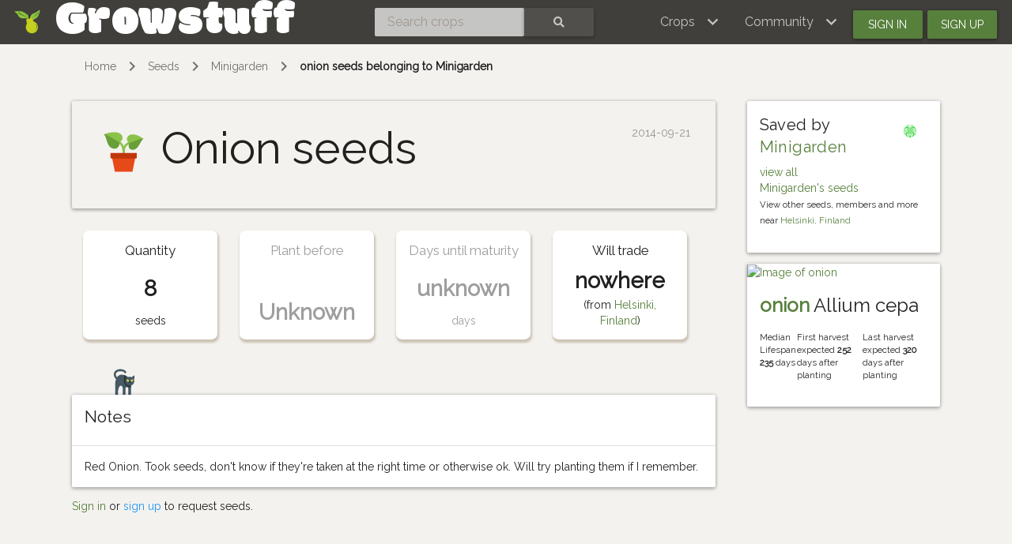

--- FILE ---
content_type: text/html; charset=utf-8
request_url: https://www.growstuff.org/seeds/minigarden-onion
body_size: 3453
content:
<!DOCTYPE html>
<html lang="en" prefix="og: https://ogp.me/ns#">

<head>
<meta charset="utf-8" />
<meta name="viewport" content="width=device-width, initial-scale=1.0" />
<meta property="og:image" content="https://farm5.staticflickr.com/4731/24663679497_dc6d3fb14b_z.jpg" />
<meta property="og:description" content="Red Onion. Took seeds, don&#39;t know if they&#39;re taken at the right time or otherwise ok. Will try planting them if" />
<meta property="og:image" content="Minigarden&#39;s onion seeds" />
<meta property="og:type" content="website" />
<meta property="og:url" content="https://www.growstuff.org/seeds/minigarden-onion" />
<meta property="og:site_name" content="Growstuff" />

<link rel="alternate" type="application/rss+xml" title="Growstuff - Recent posts from all members" href="https://www.growstuff.org/posts.rss" />
<link rel="alternate" type="application/rss+xml" title="Growstuff - Recently added crops" href="https://www.growstuff.org/crops.rss" />
<link rel="alternate" type="application/rss+xml" title="Growstuff - Recent plantings from all members" href="https://www.growstuff.org/plantings.rss" />
<title>
Minigarden&#39;s onion seeds - Growstuff 
</title>
<meta content="Red Onion. Took seeds, don&amp;#39;t know if they&amp;#39;re taken at the right time or otherwise ok. Will try planting them if I remember.
" name="description">
<meta name="csrf-param" content="authenticity_token" />
<meta name="csrf-token" content="cBhupYmf26Ag7AnLSo5oox-4sl6_N0xiiYTfK-R8KlaH6TEpWbfvaCCne2TCBlMKBZ1QqjoO8TTMJKtyV6I4tw" />
<link rel="stylesheet" href="/assets/application-5a26b1d881a40693cab6f81120f47279f2322853148fc310fd554520685bb7c9.css" media="all" />
<link href="/assets/growstuff-apple-touch-icon-precomposed-79884385bac92f7469427ade1eedbf00fb155d48d061295d2ca8c8cf89b39035.png" rel="apple-touch-icon-precomposed">
<link href="https://fonts.googleapis.com/css?family=Modak|Raleway&amp;display=swap" rel="stylesheet">
<link rel="icon" type="image/x-icon" href="/assets/favicon-3ef75e8117170c6f25ef4cccacf545ee9058bd112a68456dd23eb73c7333ee3b.ico" />
<meta name="google-site-verification" content="j249rPGdBqZ7gcShcdsSXCnGN5lqCuTISJnlQXxOfu4" />
</head>

<body class="d-flex flex-column vh-100">

<div class="sr-only"><a href="#skipnav"><span class="translation_missing" title="translation missing: en.layouts.application.skip">Skip</span></a></div>
<nav class="navbar navbar-expand-lg navbar-dark bg-dark justify-content-between sticky-top">
<div class="nav">
<a class="navbar-brand" href="/">
<img class="logo" alt="Growstuff brand logo (drawing of a pear)" src="/assets/pear-73a3d5788b843ecc0c4f35e88512e7f13a8418eca633d588bc674f512e90b3d2.png" />
<div class="d-none d-md-block">
<span class="site-name">Growstuff</span>
</div>
</a>
</div>
<div class="nav"><form class="form-inline" id="navbar-search" action="/crops/search" accept-charset="UTF-8" method="get"><div class="input-group">
<input aria-label="Search crops" class="form-control" id="term" name="term" placeholder="Search crops" type="search">
<button class="btn btn-default text-white" type="submit">
<i class="fas fa-search"></i>
<div class="sr-only">Search</div>
</button>
</div>
</form></div>
<div class="nav">
<button aria-controls="navbarSupportedContent" aria-expanded="false" aria-label="Toggle navigation" class="navbar-toggler ml-auto" data-bs-target="#navbarSupportedContent" data-bs-toggle="collapse" type="button">
<span class="navbar-toggler-icon"></span>
</button>
<div class="collapse navbar-collapse" id="navbarSupportedContent">
<ul class="navbar-nav mr-auto bg-dark">
<li class="nav-item dropdown">
<a aria-expanded="false" aria-haspopup="true" class="nav-link dropdown-toggle" data-bs-toggle="dropdown" href="#" role="button">
<span></span>
<span class="translation_missing" title="translation missing: en.layouts.menu.crops">Crops</span>
</a>
<div class="dropdown-menu">
<a class="dropdown-item" href="/crops"><span class="translation_missing" title="translation missing: en.layouts.menu.browse_crops">Browse Crops</span>
</a><a class="dropdown-item" href="/seeds"><img class="img img-icon" aria-hidden="true" alt="seeds" src="/assets/icons/seeds-bf13ed1a5fdbe542c3eb5e44c970efd9b6357fdb518554228d64709a2224eb0e.svg" />
<span class="translation_missing" title="translation missing: en.layouts.menu.seeds">Seeds</span>
</a><a class="dropdown-item" href="/plantings"><img class="img img-icon" aria-hidden="true" alt="planting" src="/assets/icons/planting-ce51a46e4a6edd740221f4a98f2e630a944e30ca040b9000d25179c8f5bc17e8.svg" />
<span class="translation_missing" title="translation missing: en.layouts.menu.plantings">Plantings</span>
</a><a class="dropdown-item" href="/harvests"><img class="img img-icon" aria-hidden="true" alt="harvest" src="/assets/icons/harvest-2ed9d583becb4885912f7d448be60963638842c18002cc00cfccc14bae9b5b8f.svg" />
<span class="translation_missing" title="translation missing: en.layouts.menu.harvests">Harvests</span>
</a></div>
</li>
<li class="nav-item dropdown">
<a aria-expanded="false" aria-haspopup="true" class="nav-link dropdown-toggle" data-bs-toggle="dropdown" href="#" role="button">
<span></span>
<span class="translation_missing" title="translation missing: en.layouts.menu.community">Community</span>
</a>
<div aria-labelledby="navbarDropdown" class="dropdown-menu">
<a class="dropdown-item" href="/places"><span class="translation_missing" title="translation missing: en.layouts.menu.community_map">Community Map</span></a>
<a class="dropdown-item" href="/members"><span class="translation_missing" title="translation missing: en.layouts.menu.browse_members">Browse Members</span></a>
<a class="dropdown-item" href="/posts"><span class="translation_missing" title="translation missing: en.layouts.menu.posts">Posts</span></a>
<a class="dropdown-item" href="/forums"><span class="translation_missing" title="translation missing: en.layouts.menu.forums">Forums</span></a>
</div>
</li>
<li class="nav-item"><a id="navbar-signin" class="btn btn-signin" href="/members/sign_in">Sign in</a></li>
<li class="nav-item"><a id="navbar-signup" class="btn btn-signup" href="/members/sign_up">Sign up</a></li>
</ul>
</div>

</div>
</nav>

<a name="skipnav"></a>
<div class="container">
<div id="maincontainer">
<nav aria-label="breadcrumb">
<ol class="breadcrumb">
<li class="breadcrumb-item"><a href="/">Home</a></li>
<li class="breadcrumb-item"><a href="/seeds">Seeds</a></li>
<li class="breadcrumb-item"><a href="/members/minigarden/seeds">Minigarden</a></li>
<li class="breadcrumb-item active"><a href="/seeds/minigarden-onion">onion seeds belonging to Minigarden</a></li>

</ol>
</nav>

<main><script type="application/ld+json">
{"@context":"https://schema.org","@type":"BioChemEntity","name":"onion","taxonomicRange":["Allium cepa"],"description":".","sameAs":["https://en.wikipedia.org/wiki/Onions","https://www.wikidata.org/wiki/Q23485"],"alternateName":["bulb onion","common onion"],"subjectOf":[]}
</script>
<div class="seed">
<div class="row">
<div class="col-md-9 col-12">
<div class="jumbotron">
<div class="d-flex justify-content-between">
<h1 class="display-3">
<img class="img img-icon" aria-hidden="true" alt="planting" src="/assets/icons/planting-ce51a46e4a6edd740221f4a98f2e630a944e30ca040b9000d25179c8f5bc17e8.svg" />
Onion
seeds
</h1>
<span class="text-muted">2014-09-21</span>
</div>
</div>

<section><div class="index-cards facts seedfacts">
<div class="card">
<h3>
Quantity

</h3>
<strong class="seedfacts--quantity">8</strong>
<span>
seeds
</span>
</div>
<div class="card seedfacts--card text-muted">
<h3>
Plant before

</h3>
<strong class="seedfacts--plantbefore">
Unknown
</strong>
</div>
<div class="card text-muted">
<h3>Days until maturity</h3>
<strong class="seedfacts--maturity">
unknown

</strong>
<span>days</span>
</div>
<div class="card">
<h3>
Will trade

</h3>
<strong class="seedfacts--tradableto">nowhere</strong>
<span>
(from <a href="/places/Helsinki,%20Finland#seeds">Helsinki, Finland</a>)
</span>
</div>
</div>
</section>
<img aria-hidden="true" class="img img-cute" alt="cat" src="/assets/icons/cat-54e517ed5b1d479dabc94f7619906e166938bd673b0d656211d033222a2cbb3f.svg" />
<div class="card seed--description">
<div class="card-header">
<h2>Notes</h2>
</div>
<div class="card-body">
<p>Red Onion. Took seeds, don't know if they're taken at the right time or otherwise ok. Will try planting them if I remember.</p>

</div>
</div>
<a class="text-success" href="/members/sign_in">Sign in</a>
or
<a class="text-info" href="/members/sign_up">sign up</a>
to
request seeds.

<section class="plantings">

</section>
<section class="seed-photos">
</section>
</div>
<div class="col-md-3 col-12">
<div class="card">
<div class="card-body">
<div class="row">
<div class="col-md-8">
<h4>
Saved by
<a href="/members/minigarden">Minigarden</a>
</h4>
<a href="/members/minigarden/seeds">view all Minigarden&#39;s seeds</a>
</div>
<div class="col-md-4"><a href="/members/minigarden"><img alt="Avatar of Minigarden" class="avatar img img-fluid" src="https://secure.gravatar.com/avatar/14f58052166caeea0a44a8de0db801f7?size=150&amp;default=identicon" /></a>
</div>
</div>
<div class="row">
<div class="col-12">
<p>
<small>
View other seeds, members and more near
<a href="/places/Helsinki,%20Finland#seeds">Helsinki, Finland</a>
</small>
</p>
</div>
</div>
</div>
</div>

<div class="card card-crop">
<div class="crop-image">
<a href="/crops/onion"><img alt="Image of onion" class="img img-card" src="https://farm5.staticflickr.com/4731/24663679497_dc6d3fb14b_z.jpg" /></a>
</div>
<div class="card-body">
<h3 class="card-title">
<strong><a href="/crops/onion">onion</a></strong>
Allium cepa
</h3>
<div class="d-flex justify-content-between">
<p class="small">
Median Lifespan
<strong>235</strong>
days
</p>
<p class="small">
First harvest expected
<strong>252</strong>
days after planting
</p>
<p class="small">
Last harvest expected
<strong>320</strong>
days after planting
</p>
</div>
</div>
</div>

</div>
</div>
</div>
</main>
</div>
</div>
<footer class="page-footer font-small bg-dark pt-4 mt-auto"><div class='container-fluid text-center text-md-left'>
<div class='row'>
<div class='col-md-4' id='footer1'>
<ul>
<li><a href="https://github.com/Growstuff/growstuff/wiki">
  <i class="fas fa-question"></i>
  About</a></li>
<li><a href="https://github.com/Growstuff/growstuff">
  <i class="fab fa-github"></i>
  Open Source</a></li>
<li><a href="https://github.com/Growstuff/growstuff/graphs/contributors">
  <i class="fas fa-users"></i>
  Growstuff Team</a></li>
<li><a href="https://github.com/Growstuff/growstuff/wiki">
  <i class="fas fa-people-carry"></i>
  Get Involved</a></li>
</ul>

</div>
<div class='col-md-4' id='footer2'>
<ul>
<li><a href="/policy/tos">
  <i class="fas fa-file"></i>
  Terms Of Service</a></li>
<li><a href="/policy/privacy">
  <i class="fas fa-user-secret"></i>
  Privacy Policy</a></li>
<li><a href="/policy/api">
  <i class="fas fa-database"></i>
  Data Use Policy</a></li>
<li><a href="/policy/community">
  <i class="fas fa-heart"></i>
  Community Guidelines</a></li>
</ul>

</div>
<div class='col-md-4' id='footer3'>
<div class='badge badge-success'><a href="/api-docs">API</a></div>
<ul>
  <li><a href="/support">
    <i class="fas fa-hands-helping"></i>
    Support</a></li>
  <li><a href="/about/contact">
    <i class="fas fa-envelope"></i>
    Contact</a></li>
  <li><a href="http://twitter.com/growstufforg" target="_blank">
    <i class="fab fa-twitter"></i>
    Twitter</a>
  </li>
  <li><a href="https://www.facebook.com/Growstufforg" target="_blank">
    <i class="fab fa-facebook"></i>
    facebook</a>
  </li>
</ul>
<div style='float: right;'>
<a href="https://opendefinition.org/ossd/"><img alt="Open Service" src="/assets/open_service-adadfdade701d813755c29d0903c26b74a657913eb15546073eec26533b7b6b6.png" />
</a></div>
</div>
</div>
</div>
</footer>
<!--
Javascripts
==================================================
-->
<!-- Placed at the end of the document so the pages load faster -->
<script src="/assets/application-a5f8f28451e3c51f4e0e6bf95c7eff20cbf803ed4ff1b7ad03ee389159461236.js"></script>
    <script src="//static.getclicky.com/js" type="text/javascript"></script>
    <script type="text/javascript">try{ clicky.init(100594260); }catch(e){}</script>
    <noscript><p><img alt="Clicky" width="1" height="1" src="//in.getclicky.com/100594260ns.gif" /></p></noscript>

</body>
</html>


--- FILE ---
content_type: image/svg+xml
request_url: https://www.growstuff.org/assets/icons/harvest-2ed9d583becb4885912f7d448be60963638842c18002cc00cfccc14bae9b5b8f.svg
body_size: 578
content:
<svg xmlns="http://www.w3.org/2000/svg" width="48" height="48" viewBox="0 0 48 48"><path fill="#F9A825" d="M21.293 15.803C21.242 16.881 21.154 22.008 21 23h4c0-2.999-.435-6.369-.725-7.523-.293-1.141-.632-2.265-1.028-3.366C22.452 9.918 21.439 7.77 20 6c.857 2.105 1.168 4.32 1.288 6.513C21.344 13.611 21.341 14.71 21.293 15.803zM19 23c0-9.18-5.682-12.275-6.737-12.797C11.204 9.686 10.114 9.271 9 9.001c1.952 1.171 6 3.833 6 13.999H19zM38 7c-2.107 1.193-4.054 2.756-5.703 4.706C31.478 12.687 29 16.751 29 22.999h4C33 11.706 36.305 8.713 38 7zM29.106 28c.69 7.338 4.886 13.311 5.08 13.582l1.628-1.162c-.045-.062-3.163-5.695-3.721-12.42H29.106zM15.907 28c-.558 6.725-3.677 12.358-3.721 12.42l1.628 1.162c.194-.271 4.39-6.244 5.081-13.582H15.907zM24.062 28c.406 7.549 2.881 15.819 2.958 16.197l1.961-.393C28.963 43.714 27.316 35.4 27.04 28H24.062zM20.96 28c-.276 7.396-1.922 15.714-1.94 15.805l1.961.393c.076-.378 2.551-8.648 2.958-16.197H20.96zM34 26c0-.553-.447-1-1-1H15c-.553 0-1 .447-1 1l0 0c0 .553.447 1 1 1h18C33.553 27 34 26.553 34 26L34 26z"/><g><path fill="#D88A19" d="M18.926 28c-.511 7.815-3.785 14.482-3.821 14.555l1.789.894c.156-.311 4.395-7.183 5.021-15.448H18.926zM16.557 8.622c.626 1.034 1.043 2.164 1.308 3.317.265 1.154.376 2.336.387 3.518.003.394-.005 1.218-.023 2.187C18.696 19.146 19 20.907 19 23h2c.154-.992.242-6.119.293-7.197.006-.143.005-.287.01-.43-.029-.137-.057-.262-.085-.362-.366-1.308-.848-2.59-1.486-3.788-.637-1.197-1.434-2.311-2.4-3.232C16.368 7.08 15.238 6.324 14 6 15.103 6.632 15.927 7.599 16.557 8.622zM25 23h.5H26h3.5c0 0 0 0 0-.001H29c0-1.486.143-2.845.368-4.072-.003-1.586.03-3.146.103-3.784.147-1.306.451-2.62.894-3.908.441-1.289 1.02-2.554 1.71-3.77C32.77 6.252 33.562 5.073 34.5 4c-1.166.829-2.233 1.811-3.23 2.871-.993 1.065-1.905 2.229-2.704 3.489s-1.483 2.622-2.009 4.071c-.292.794-.583 2.714-.786 4.611-.065-1.635-.118-3.264-.154-3.905-.072-1.282-.079-2.566.014-3.846.094-1.278.285-2.554.65-3.791C26.645 6.267 27.182 5.06 28 4c-1.057.822-1.931 1.912-2.635 3.098-.708 1.188-1.253 2.475-1.694 3.791-.128.38-.253.849-.375 1.369.374 1.055.699 2.129.979 3.219C24.565 16.631 25 20.001 25 23zM14.811 28c-.954 5.393-5.402 9.191-5.452 9.233l1.281 1.536c.235-.196 5.258-4.471 6.196-10.77H14.811zM33.189 28h-2.025c.938 6.299 5.961 10.573 6.195 10.77l1.282-1.536C38.591 37.191 34.143 33.393 33.189 28zM26.084 28c.627 8.266 4.866 15.138 5.021 15.448l1.789-.894c-.036-.072-3.31-6.739-3.821-14.555H26.084zM23 28H25V44H23z"/></g><g><path fill="#C47814" d="M34 24c0 .553-.447 1-1 1H15c-.553 0-1-.447-1-1l0 0c0-.553.447-1 1-1h18C33.553 23 34 23.447 34 24L34 24zM34 28c0 .553-.447 1-1 1H15c-.553 0-1-.447-1-1l0 0c0-.553.447-1 1-1h18C33.553 27 34 27.447 34 28L34 28z"/></g></svg>

--- FILE ---
content_type: image/svg+xml
request_url: https://www.growstuff.org/assets/icons/cat-54e517ed5b1d479dabc94f7619906e166938bd673b0d656211d033222a2cbb3f.svg
body_size: 195
content:
<svg xmlns="http://www.w3.org/2000/svg" width="48" height="48" viewBox="0 0 48 48"><path fill="#455A64" d="M33.906,27.118C33.474,23.776,31.156,12,20,12c0,0-3.554,0.003-6.196,3.727c-0.079-0.094-0.144-0.178-0.244-0.287C13.545,15.423,12,13.813,12,11.5C12,9.288,14.432,7,18.5,7c4.5,0,5.635,1.928,5.654,1.975c0.262,0.785,1.114,1.214,1.897,0.948c0.786-0.262,1.21-1.111,0.948-1.897C26.945,7.861,25,4,18.5,4C12.554,4,9,7.813,9,11.5c0,3.58,2.34,5.961,2.439,6.061c0.34,0.339,0.643,0.617,0.929,0.87c-0.746,1.905-1.261,4.381-1.35,7.583L11,26v16c0,0,0,0,2,0s2,0,2,0v-5c0,0,1-9,4-9s3,4,3,4v10c0,0,0,0,2,0s2,0,2,0V32c0,0,0-1.999,2-1.999S30,32,30,32v10c0,0,0,0,2,0s2,0,2,0V32v-4v-0.999L33.906,27.118z"/><path fill="#455A64" d="M32.22 15A6.5 6.5 0 1 0 32.22 28A6.5 6.5 0 1 0 32.22 15Z"/><path fill="#37474F" d="M38.307 19.236c.496-1.729 1.035-4.369.413-6.236l-3.591 2.693C36.589 16.426 37.731 17.691 38.307 19.236zM29.481 15.611L26 13c-.575 1.725-.158 4.108.301 5.825C26.941 17.409 28.073 16.267 29.481 15.611z"/><g><path fill="#FFEB3B" d="M36.72 19c0 0 .292 3-1.5 3-.827 0-1.499 0-1.499 0s-.334-3 1.499-3C36.048 19 36.72 19 36.72 19zM27.72 19.002c0 0-.374 2.998 1.5 2.998.828 0 1.5.002 1.5.002S31.096 19 29.22 19C28.392 19 27.72 19.002 27.72 19.002z"/></g><g><path fill="#263238" d="M26 42c0 1.104-.896 2-2 2l0 0c-1.104 0-2-.896-2-2H26zM15 42c0 1.104-.896 2-2 2l0 0c-1.104 0-2-.896-2-2H15zM34 42c0 1.104-.896 2-2 2l0 0c-1.104 0-2-.896-2-2H34zM32.22 28c-2.236 0-4.209-1.13-5.378-2.851-.16-.235-.301-.485-.43-.742-.026-.054-.053-.108-.078-.163-.241-.516-.416-1.069-.515-1.648-.012-.069-.022-.138-.032-.208-.039-.292-.067-.587-.067-.889 0-.953.215-1.853.583-2.668-.001-.002-.001-.005-.002-.007 0-.001.001-.001.001-.002-.209-.789-.409-1.719-.509-2.66-.002-.013-.004-.026-.005-.039-.098-.952-.091-1.914.114-2.754-.578-.302-1.199-.56-1.863-.77-.562 1.931-.262 4.268.169 6.105-.312.875-.488 1.813-.488 2.795 0 4.688 3.813 8.5 8.5 8.5.61 0 1.206-.068 1.78-.191v-2.062C33.434 27.908 32.838 28 32.22 28z"/><path fill="#263238" d="M32.72,24c0,0-0.542,0.75-1,0l-1-0.998v-1L33.721,22v1L32.72,24z"/></g></svg>